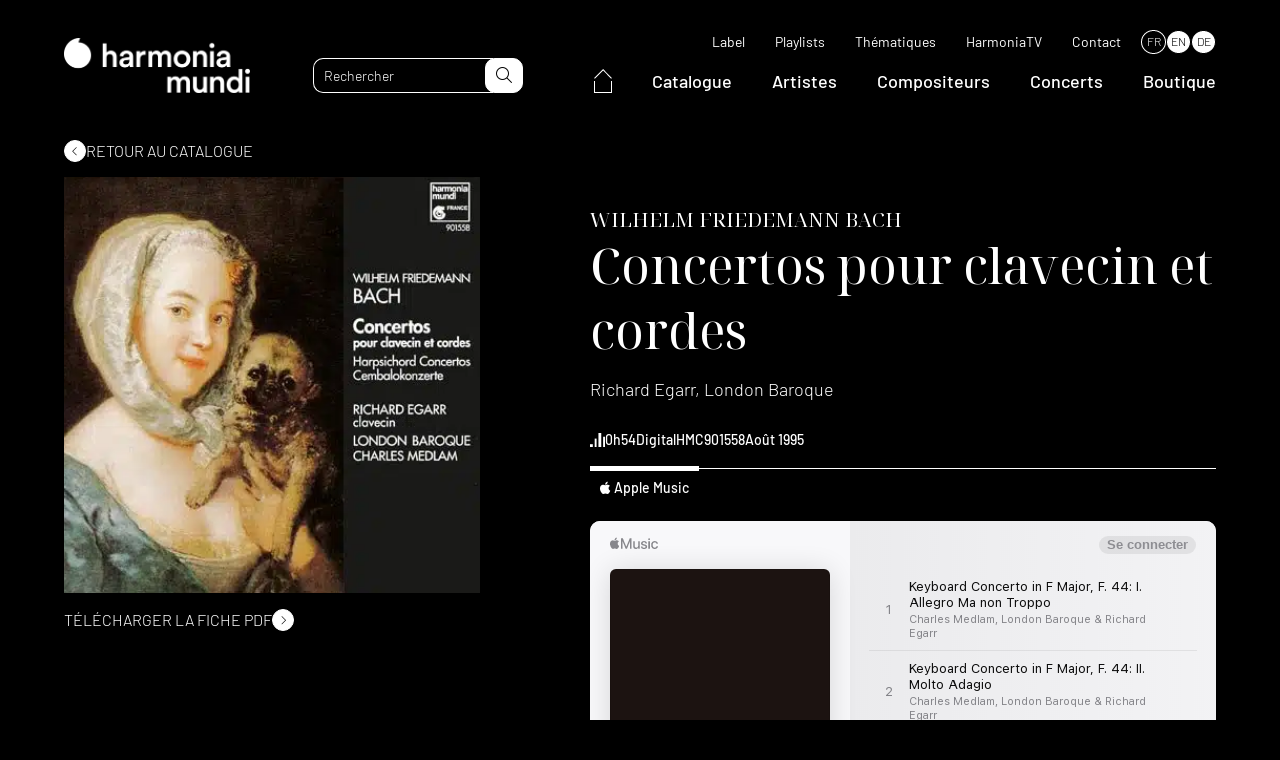

--- FILE ---
content_type: application/x-javascript
request_url: https://www.harmoniamundi.com/wp-content/litespeed/js/8877075cf02629c32a0c9e7c86706aba.js?ver=06aba
body_size: -366
content:
(function($,root,undefined){$(function(){'use strict'
$('.scroll_to, a[href*=\\#]:not(.load_more):not(.search_toggle):not(.pml-ls-item-toggle)').on('click',function(e){e.preventDefault()
var href=$(this).attr('href')
var hrefwithoutHash=href.substr(0,href.indexOf('#'))
var hash=href.substr(href.indexOf('#'))
if(href&&href!='#showAxeptioButton'&&href!=='#'){if($(hash).length){$('html, body').animate({scrollTop:$(hash).offset().top-$('.site_header').outerHeight(),},500)}else if(window.location.href==$(this).attr('href')||$(this).attr('href').indexOf('/')==-1){$('html, body').animate({scrollTop:$($.attr(this,'href')).offset().top-$('.site_header').outerHeight(),},500)}else if(window.location.href==hrefwithoutHash){$('html, body').animate({scrollTop:$(hash).offset().top-$('.site_header').outerHeight(),},500)}else{window.location.replace($(this).attr('href'))}}})
if(window.location.hash){var hash=window.location.hash
$('html, body').animate({scrollTop:$(hash).offset().top-$('.site_header').outerHeight(),},500)}
var scroll=$_GET('scroll')
if(scroll){$('html, body').animate({scrollTop:$('#'+scroll).offset().top-$('.site_header').height()*2,},500)}})})(jQuery,this)
;

--- FILE ---
content_type: application/x-javascript
request_url: https://www.harmoniamundi.com/wp-content/litespeed/js/26dbf365061b512c82d22198a014f78a.js?ver=4f78a
body_size: -410
content:
class Slider{constructor(element){this.slider=element
this.settings={}
this.observer=null
this.initSlick()}
initSlick(){try{const{json}=this.slider.dataset
this.settings=JSON.parse(json)
$(this.slider).slick(this.settings)
this.slider.style.opacity='1'
this.slider.style.overflow='unset'
if(this.slider.offsetHeight<1){this.observer=new ResizeObserver(()=>this.handleOnserver())
this.observer.observe(this.slider)}
$(this.slider).on('beforeChange',()=>{document.querySelectorAll('sound-toggle').forEach(($el)=>{$el.mute()})
walt.emitter.emit('SLIDER_BEFORE_CHANGE')})}catch(error){console.log(error)}}
handleOnserver(entity){console.count()
$(this.slider).slick('resize')
this.observer.unobserve(this.slider)
this.observer=null}}
;